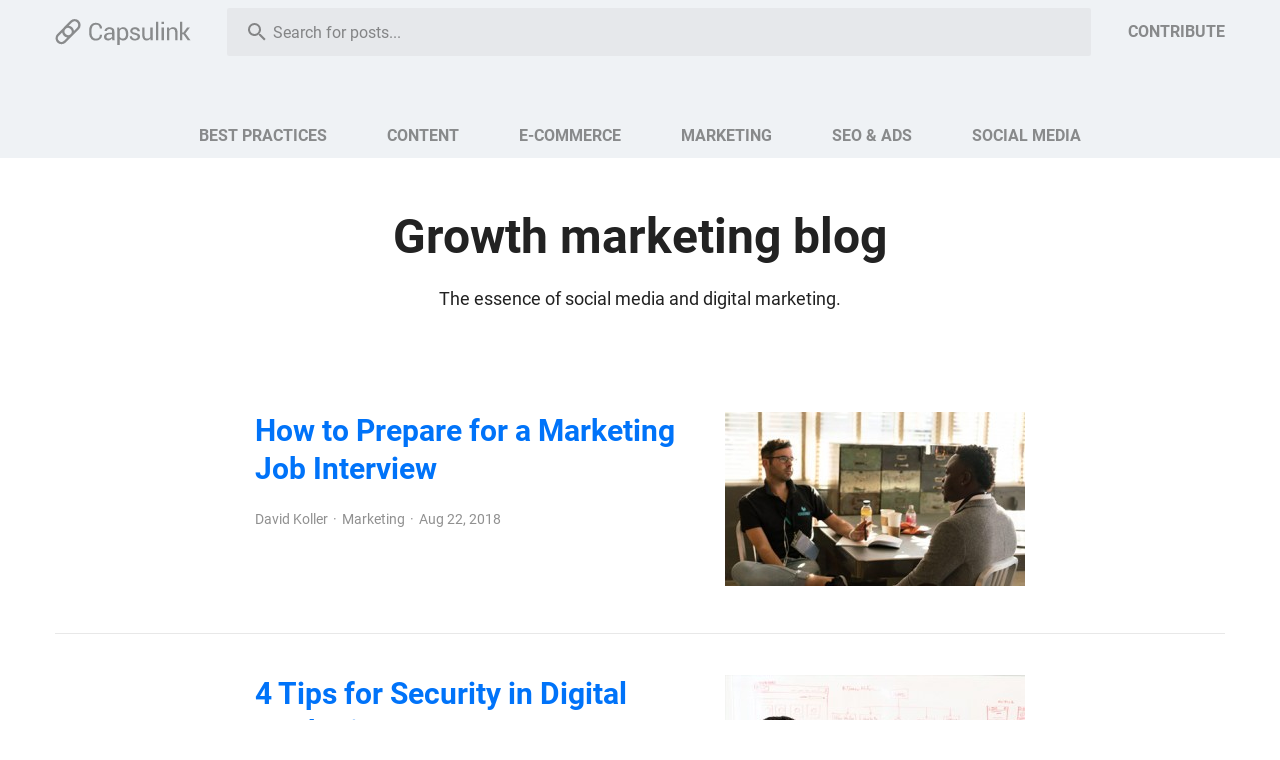

--- FILE ---
content_type: text/html; charset=UTF-8
request_url: https://www.capsulink.com/blog/page/31/
body_size: 4288
content:

<!DOCTYPE html>
<html lang="en-GB">
<head>
  <title>Growth marketing blog › Capsulink - Page 31 of 46 - The essence of social media and digital marketing.</title>
  <meta charset="utf-8" />
  <meta http-equiv="X-UA-Compatible" content="IE=edge,chrome=1">
  <meta name="viewport" content="width=device-width, initial-scale=1, user-scalable=yes" />

  
<!-- This site is optimized with the Yoast SEO plugin v11.8 - https://yoast.com/wordpress/plugins/seo/ -->
<meta name="description" content="The essence of social media and digital marketing."/>
<link rel="canonical" href="https://www.capsulink.com/blog/page/31/" />
<link rel="prev" href="https://www.capsulink.com/blog/page/30/" />
<link rel="next" href="https://www.capsulink.com/blog/page/32/" />
<meta property="og:locale" content="en_US" />
<meta property="og:type" content="website" />
<meta property="og:title" content="Growth marketing blog › Capsulink - Page 31 of 46 - The essence of social media and digital marketing." />
<meta property="og:description" content="The essence of social media and digital marketing." />
<meta property="og:url" content="https://www.capsulink.com/blog/" />
<meta property="og:site_name" content="Growth marketing blog › Capsulink" />
<meta name="twitter:card" content="summary_large_image" />
<meta name="twitter:description" content="The essence of social media and digital marketing." />
<meta name="twitter:title" content="Growth marketing blog › Capsulink - Page 31 of 46 - The essence of social media and digital marketing." />
<script type='application/ld+json' class='yoast-schema-graph yoast-schema-graph--main'>{"@context":"https://schema.org","@graph":[{"@type":"WebSite","@id":"https://www.capsulink.com/blog/#website","url":"https://www.capsulink.com/blog/","name":"Growth marketing blog \u203a Capsulink","potentialAction":{"@type":"SearchAction","target":"https://www.capsulink.com/blog/?s={search_term_string}","query-input":"required name=search_term_string"}},{"@type":"CollectionPage","@id":"https://www.capsulink.com/blog/page/31/#webpage","url":"https://www.capsulink.com/blog/page/31/","inLanguage":"en-US","name":"Growth marketing blog \u203a Capsulink - Page 31 of 46 - The essence of social media and digital marketing.","isPartOf":{"@id":"https://www.capsulink.com/blog/#website"},"description":"The essence of social media and digital marketing."}]}</script>
<!-- / Yoast SEO plugin. -->

<link rel='dns-prefetch' href='//www.capsulink.com' />
<link rel='dns-prefetch' href='//ajax.googleapis.com' />
<link rel='dns-prefetch' href='//s.w.org' />
<link rel='stylesheet' id='wp-block-library-css'  href='https://www.capsulink.com/blog/wp-includes/css/dist/block-library/style.min.css?ver=c79786d68add1ae28fd0670b3d9c0990' type='text/css' media='all' />
<link rel='stylesheet' id='mpp_gutenberg-css'  href='https://www.capsulink.com/blog/wp-content/plugins/metronet-profile-picture/dist/blocks.style.build.css?ver=2.3.2' type='text/css' media='all' />
<script type='text/javascript' src='https://ajax.googleapis.com/ajax/libs/jquery/1.11.2/jquery.min.js'></script>
<link rel='https://api.w.org/' href='https://www.capsulink.com/blog/wp-json/' />

  <meta name="author" content="Mediaplans Ltd."/>
  <meta name="robots" content="index,follow"/>
  <meta name="copyright" content="Mediaplans Ltd."/>

  <!-- <link rel="apple-touch-icon" sizes="72x72" href="https://www.capsulink.com/blog/wp-content/themes/capsulink/html/images/favicon/apple-touch-icon-72x72-precomposed.png"/>
  <link rel="apple-touch-icon" sizes="114x114" href="https://www.capsulink.com/blog/wp-content/themes/capsulink/html/images/favicon/apple-touch-icon-114x114-precomposed.png"/>
  <link rel="apple-touch-icon" sizes="144x144" href="https://www.capsulink.com/blog/wp-content/themes/capsulink/html/images/favicon/apple-touch-icon-144x144-precomposed.png"/> -->
  
  <link rel="shortcut icon" href="https://www.capsulink.com/blog/wp-content/themes/capsulink/assets/img/favicon.ico"/>

  <link rel="stylesheet" href="https://www.capsulink.com/blog/wp-content/themes/capsulink/assets/css/style.css"/>

  <script src="https://www.capsulink.com/blog/wp-content/themes/capsulink/js/ie-detector.js"></script>
  <script src="https://www.capsulink.com/blog/wp-content/themes/capsulink/js/modernizr.js"></script>
  <!--[if lte IE 9]><meta http-equiv="X-UA-Compatible" content="IE=edge"/><![endif]-->
  <script>
    (function(i,s,o,g,r,a,m){i['GoogleAnalyticsObject']=r;i[r]=i[r]||function(){
        (i[r].q=i[r].q||[]).push(arguments)},i[r].l=1*new Date();a=s.createElement(o),
        m=s.getElementsByTagName(o)[0];a.async=1;a.src=g;m.parentNode.insertBefore(a,m)
    })(window,document,'script','//www.google-analytics.com/analytics.js','ga');

    ga('create', 'UA-6423653-19', 'auto');
    ga('send', 'pageview');

    </script>
</head>

<body class="home blog paged paged-31">
<div id="fb-root"></div>
<script>(function(d, s, id) {
	var js, fjs = d.getElementsByTagName(s)[0];
	if (d.getElementById(id)) return;
	js = d.createElement(s); js.id = id;
	js.src = "//connect.facebook.net/en_US/sdk.js#xfbml=1&version=v2.0";
	fjs.parentNode.insertBefore(js, fjs);
}(document, 'script', 'facebook-jssdk'));</script>

<script>!function(d,s,id){var js,fjs=d.getElementsByTagName(s)[0],p=/^http:/.test(d.location)?'http':'https';if(!d.getElementById(id)){js=d.createElement(s);js.id=id;js.src=p+'://platform.twitter.com/widgets.js';fjs.parentNode.insertBefore(js,fjs);}}(document, 'script', 'twitter-wjs');</script>

<header class="header">
  <div class="wrap headerWrap">
    <a href="https://www.capsulink.com" class="header-logo">Capsulink</a>

    <a href="#search" class="js-toggle searchForm-toggle"></a>
    <form action="/blog/" id="search" class="header-searchForm searchForm">
      <input id="searchInput" type="search" name="s" class="field fieldFullWidth searchForm-input" placeholder="Search for posts...">
      <input type="submit" value="Search" class="searchForm-button">
      <a href="#search" class="js-toggle searchForm-button-back"></a>
      <div class="searchForm-button-close"></div>
    </form>

    <a href="#menu" class="js-toggle-menu header-menu-open"></a>

    <div id="menu" class="header-menuWrap">
      <a href="#" class="header-logo header-menu-logo">Capsulink</a>
      <a href="#menu" class="js-toggle-menu header-menu-close"></a>
      <div class="header-menu">
        <nav class="nav">
          <a href="https://www.capsulink.com/blog/want-to-submit-a-guest-post-this-is-what-were-looking-for" class="nav-link">CONTRIBUTE</a>
        </nav>
      </div>
    </div>
  </div>
</header>

<nav class="subnav">
  <div class="wrap">
    <div class="subnavContainer">
      <div class="subnav-prev"></div>
      <div class="subnavWrap">
      <a href="https://www.capsulink.com/blog/category/best-practices" class="subnav-link ">Best practices</a><a href="https://www.capsulink.com/blog/category/content" class="subnav-link ">Content</a><a href="https://www.capsulink.com/blog/category/e-commerce" class="subnav-link ">E-commerce</a><a href="https://www.capsulink.com/blog/category/marketing" class="subnav-link ">Marketing</a><a href="https://www.capsulink.com/blog/category/seo-and-ads" class="subnav-link ">SEO &amp; ADS</a><a href="https://www.capsulink.com/blog/category/social-media" class="subnav-link ">Social Media</a>      </div>
      <div class="subnav-next"></div>
    </div>
  </div>
</nav>

<div class="wrap custom topHeading">
  <h1 class="h1 textCentered">Growth marketing blog</h1>
  <h5 class="h5 textRegular textCentered">The essence of social media and digital marketing.</h5>
</div>

  <article class="relatedList">
          <div class="wrap custom relatedList-item">
                          <a href="https://www.capsulink.com/blog/how-to-prepare-for-a-marketing-job-interview/" class="relatedList-object" title="<?_e('read-more', 'main');?>"><img width="300" height="174" src="https://www.capsulink.com/blog/wp-content/uploads/2018/08/how-to-prepare-for-a-marketing-job-interview-300x174.jpg" class="attachment-medium size-medium wp-post-image" alt="Facebook Ad Copy" title="" srcset="https://www.capsulink.com/blog/wp-content/uploads/2018/08/how-to-prepare-for-a-marketing-job-interview-300x174.jpg 300w, https://www.capsulink.com/blog/wp-content/uploads/2018/08/how-to-prepare-for-a-marketing-job-interview.jpg 463w" sizes="(max-width: 300px) 100vw, 300px" /></a>
                <div class="relatedList-content">
          <h3 class="relatedList-title"><a href="https://www.capsulink.com/blog/how-to-prepare-for-a-marketing-job-interview/" class="relatedList-title-link">How to Prepare for a Marketing Job Interview</a></h3>
          <div class="blogAuthor-group">
                      <span class="blogAuthor-group-item">
              <a href="https://www.capsulink.com/blog/author/david-koller/" class="blogAuthor-text">David Koller</a>
            </span>
                                          <span class="blogAuthor-group-item">
              <a href="https://www.capsulink.com/blog/category/marketing" class="blogAuthor-text">Marketing</a>
            </span>
                      <span class="blogAuthor-group-item">
              <span class="blogAuthor-text">Aug 22, 2018</span>
            </span>
          </div>
        </div>
      </div>
      <hr class="wrap">
          <div class="wrap custom relatedList-item">
                          <a href="https://www.capsulink.com/blog/4-tips-for-security-in-digital-marketing/" class="relatedList-object" title="<?_e('read-more', 'main');?>"><img width="300" height="174" src="https://www.capsulink.com/blog/wp-content/uploads/2018/08/digital-marketing-campaign-security-300x174.jpg" class="attachment-medium size-medium wp-post-image" alt="Digital marketing campaign security" title="" srcset="https://www.capsulink.com/blog/wp-content/uploads/2018/08/digital-marketing-campaign-security-300x174.jpg 300w, https://www.capsulink.com/blog/wp-content/uploads/2018/08/digital-marketing-campaign-security.jpg 463w" sizes="(max-width: 300px) 100vw, 300px" /></a>
                <div class="relatedList-content">
          <h3 class="relatedList-title"><a href="https://www.capsulink.com/blog/4-tips-for-security-in-digital-marketing/" class="relatedList-title-link">4 Tips for Security in Digital Marketing</a></h3>
          <div class="blogAuthor-group">
                      <span class="blogAuthor-group-item">
              <a href="https://www.capsulink.com/blog/author/eric-gordon/" class="blogAuthor-text">Eric Gordon</a>
            </span>
                                          <span class="blogAuthor-group-item">
              <a href="https://www.capsulink.com/blog/category/marketing" class="blogAuthor-text">Marketing</a>
            </span>
                      <span class="blogAuthor-group-item">
              <span class="blogAuthor-text">Aug 16, 2018</span>
            </span>
          </div>
        </div>
      </div>
      <hr class="wrap">
          <div class="wrap custom relatedList-item">
                          <a href="https://www.capsulink.com/blog/7-steps-to-professionally-target-competitor-keywords-on-google-adwords/" class="relatedList-object" title="<?_e('read-more', 'main');?>"><img width="300" height="200" src="https://www.capsulink.com/blog/wp-content/uploads/2018/07/stefan-stefancik-257625-unsplash-1-300x200.jpg" class="attachment-medium size-medium wp-post-image" alt="Target competitor keywords" title="" srcset="https://www.capsulink.com/blog/wp-content/uploads/2018/07/stefan-stefancik-257625-unsplash-1-300x200.jpg 300w, https://www.capsulink.com/blog/wp-content/uploads/2018/07/stefan-stefancik-257625-unsplash-1-1024x683.jpg 1024w, https://www.capsulink.com/blog/wp-content/uploads/2018/07/stefan-stefancik-257625-unsplash-1-944x630.jpg 944w" sizes="(max-width: 300px) 100vw, 300px" /></a>
                <div class="relatedList-content">
          <h3 class="relatedList-title"><a href="https://www.capsulink.com/blog/7-steps-to-professionally-target-competitor-keywords-on-google-adwords/" class="relatedList-title-link">7 Steps to Professionally Target Competitor Keywords on Google Ads</a></h3>
          <div class="blogAuthor-group">
                      <span class="blogAuthor-group-item">
              <a href="https://www.capsulink.com/blog/author/editor/" class="blogAuthor-text">Linda Vecvagare</a>
            </span>
                                          <span class="blogAuthor-group-item">
              <a href="https://www.capsulink.com/blog/category/marketing" class="blogAuthor-text">Marketing</a>
            </span>
                      <span class="blogAuthor-group-item">
              <span class="blogAuthor-text">Aug 15, 2018</span>
            </span>
          </div>
        </div>
      </div>
      <hr class="wrap">
          <div class="wrap custom relatedList-item">
                          <a href="https://www.capsulink.com/blog/smart-ideas-to-improve-your-google-adwords-landing-page-experience/" class="relatedList-object" title="<?_e('read-more', 'main');?>"><img width="300" height="174" src="https://www.capsulink.com/blog/wp-content/uploads/2018/08/improve-your-google-adwords-landing-page-experience-300x174.jpg" class="attachment-medium size-medium wp-post-image" alt="Improve Your Google AdWords Landing Page Experience" title="" srcset="https://www.capsulink.com/blog/wp-content/uploads/2018/08/improve-your-google-adwords-landing-page-experience-300x174.jpg 300w, https://www.capsulink.com/blog/wp-content/uploads/2018/08/improve-your-google-adwords-landing-page-experience.jpg 463w" sizes="(max-width: 300px) 100vw, 300px" /></a>
                <div class="relatedList-content">
          <h3 class="relatedList-title"><a href="https://www.capsulink.com/blog/smart-ideas-to-improve-your-google-adwords-landing-page-experience/" class="relatedList-title-link">Smart Ideas to Improve Your Google AdWords Landing Page Experience</a></h3>
          <div class="blogAuthor-group">
                      <span class="blogAuthor-group-item">
              <a href="https://www.capsulink.com/blog/author/bickov/" class="blogAuthor-text">Alexander Bickov</a>
            </span>
                                          <span class="blogAuthor-group-item">
              <a href="https://www.capsulink.com/blog/category/content" class="blogAuthor-text">Content</a>
            </span>
                      <span class="blogAuthor-group-item">
              <span class="blogAuthor-text">Aug 06, 2018</span>
            </span>
          </div>
        </div>
      </div>
      <hr class="wrap">
          <div class="wrap custom relatedList-item">
                          <a href="https://www.capsulink.com/blog/christina-voll-how-to-succeed-as-a-freelance-content-marketer/" class="relatedList-object" title="<?_e('read-more', 'main');?>"><img width="300" height="174" src="https://www.capsulink.com/blog/wp-content/uploads/2018/07/christina-voll-content-marketer-300x174.jpg" class="attachment-medium size-medium wp-post-image" alt="Christina Voll" title="" srcset="https://www.capsulink.com/blog/wp-content/uploads/2018/07/christina-voll-content-marketer-300x174.jpg 300w, https://www.capsulink.com/blog/wp-content/uploads/2018/07/christina-voll-content-marketer.jpg 463w" sizes="(max-width: 300px) 100vw, 300px" /></a>
                <div class="relatedList-content">
          <h3 class="relatedList-title"><a href="https://www.capsulink.com/blog/christina-voll-how-to-succeed-as-a-freelance-content-marketer/" class="relatedList-title-link">Christina Voll: How To Succeed as a Freelance Content Marketer</a></h3>
          <div class="blogAuthor-group">
                      <span class="blogAuthor-group-item">
              <a href="https://www.capsulink.com/blog/author/bickov/" class="blogAuthor-text">Alexander Bickov</a>
            </span>
                                          <span class="blogAuthor-group-item">
              <a href="https://www.capsulink.com/blog/category/marketing" class="blogAuthor-text">Marketing</a>
            </span>
                      <span class="blogAuthor-group-item">
              <span class="blogAuthor-text">Jul 30, 2018</span>
            </span>
          </div>
        </div>
      </div>
      <hr class="wrap">
      </article>

  <div class="wrap custom pagination">
    <a href="https://www.capsulink.com/blog/page/30/" class="pagination-prev">Previous</a><a class="pagination-item start" href="https://www.capsulink.com/blog/">1</a><a class="pagination-item" href="https://www.capsulink.com/blog/page/29/">29</a><a class="pagination-item" href="https://www.capsulink.com/blog/page/30/">30</a><span class="pagination-item active">31</span><a class="pagination-item" href="https://www.capsulink.com/blog/page/32/">32</a><a class="pagination-item" href="https://www.capsulink.com/blog/page/33/">33</a><a class="pagination-item end" href="https://www.capsulink.com/blog/page/46/">46</a><a href="https://www.capsulink.com/blog/page/32/" class="pagination-next">Next</a>  </div>



<section class="prefooter">
  <div class="wrap custom info">
    <div class="info-object"><img src="https://www.capsulink.com/blog/wp-content/themes/capsulink/assets/img/customer-profile-for-enterprise.svg" alt="" class="info-object-img"></div>
    <div class="info-content">
      <h3 class="info-content-title">Brought to you by Capsulink, a simple custom link management platform</h3>
      <div class="info-content-text">All-in-one <a href="https://www.capsulink.com">Custom URL shortener</a> that allows you to gain deeper control over your links. Includes <a href="https://www.capsulink.com/features/smart-urls">Smart links</a>, <a href="https://www.capsulink.com/features/branded-links">Branded links</a>, <a href="https://www.capsulink.com/features/url-shortening-api">API URL shortener</a> and more.</div>
      <div class="info-content-footer"><a href="https://capsulink.com" class="info-content-footer-link">GET STARTED</a></div>
    </div>
  </div>
</section>

<footer class="footer">
  <div class="wrap footerWrap">
    <nav class="footer-nav">
      <a href="https://capsulink.com" class="footer-nav-link">Home</a>
      <a href="https://capsulink.com/features/" class="footer-nav-link">Features</a>
      <a href="https://www.capsulink.com/pricing" class="footer-nav-link">Pricing</a>
      <a href="https://support.capsulink.com" class="footer-nav-link">Support</a>
      <a href="https://www.capsulink.com/docs/api" class="footer-nav-link">API</a>
      <a href="http://blog.capsulink.com/" class="footer-nav-link">Blog</a>
      <a href="https://www.capsulink.com/terms-and-conditions" class="footer-nav-link">Terms</a>
      <a href="https://www.capsulink.com/privacy-policy" class="footer-nav-link">Privacy</a>
    </nav>

    <div class="footer-social">
      <a href="https://twitter.com/capsulink" class="footer-social-twitter hintTop" data-hint="Twitter"></a>
      <a href="https://facebook.com/capsulink" class="footer-social-facebook hintTop" data-hint="Facebook"></a>
    </div>
  </div>
</footer>

<script src="https://www.capsulink.com/blog/wp-content/themes/capsulink/assets/js/jquery-3.4.1.min.js"></script>
<script src="https://www.capsulink.com/blog/wp-content/themes/capsulink/assets/js/script.js"></script>
    <script type="text/javascript">
        var verifyCallback = function(response) {
            alert(response);
        };
        var onloadCallback = function() {
            if ( jQuery('#woo_recaptcha_1').length ) {
                grecaptcha.render('woo_recaptcha_1', {
                  'sitekey' : '6LesYbQUAAAAAGomKsIXbwAsQEgbKje1Vt9bRO18',
                });
            }
            if ( jQuery('#woo_recaptcha_2').length ) {
                grecaptcha.render('woo_recaptcha_2', {
                  'sitekey' : '6LesYbQUAAAAAGomKsIXbwAsQEgbKje1Vt9bRO18',
                });
            }
        };
    </script>
    <script src='https://www.google.com/recaptcha/api.js?onload=onloadCallback&render=explicit' async defer></script>
<script type='text/javascript' src='https://www.capsulink.com/blog/wp-content/plugins/metronet-profile-picture/js/mpp-frontend.js?ver=2.3.2'></script>
<script type='text/javascript' src='https://www.capsulink.com/blog/wp-content/plugins/page-links-to/js/new-tab.min.js?ver=3.1.2'></script>
<script type='text/javascript' src='https://www.capsulink.com/blog/wp-includes/js/wp-embed.min.js?ver=c79786d68add1ae28fd0670b3d9c0990'></script>
<script defer src="https://static.cloudflareinsights.com/beacon.min.js/vcd15cbe7772f49c399c6a5babf22c1241717689176015" integrity="sha512-ZpsOmlRQV6y907TI0dKBHq9Md29nnaEIPlkf84rnaERnq6zvWvPUqr2ft8M1aS28oN72PdrCzSjY4U6VaAw1EQ==" data-cf-beacon='{"version":"2024.11.0","token":"14e09c1fa96a4c699db464a38671df4a","r":1,"server_timing":{"name":{"cfCacheStatus":true,"cfEdge":true,"cfExtPri":true,"cfL4":true,"cfOrigin":true,"cfSpeedBrain":true},"location_startswith":null}}' crossorigin="anonymous"></script>
</body>
</html>

--- FILE ---
content_type: text/css
request_url: https://www.capsulink.com/blog/wp-content/themes/capsulink/assets/css/style.css
body_size: 5732
content:
@font-face {
  font-family: Roboto;
  src: local('Roboto'),
     url('../fonts/roboto-regular.woff2') format('woff2'),
     url('../fonts/roboto-regular.woff') format('woff');
  font-weight: normal;
  font-style: normal;
  }
@font-face {
  font-family: Roboto;
  src: local('Roboto Medium'),
     url('../fonts/roboto-medium.woff2') format('woff2'),
     url('../fonts/roboto-medium.woff') format('woff');
  font-weight: 500;
  font-style: normal;
  }
@font-face {
  font-family: Roboto;
  src: local('Roboto Bold'),
     url('../fonts/roboto-bold.woff2') format('woff2'),
     url('../fonts/roboto-bold.woff') format('woff');
  font-weight: bold;
  font-style: normal;
  }


html,body,div,span,object,iframe,h1,h2,h3,h4,h5,h6,p,blockquote,pre,abbr,address,cite,code,del,dfn,em,img,ins,kbd,q,samp,small,strong,sub,sup,var,b,i,dl,dt,dd,ol,ul,li,fieldset,form,label,legend,table,caption,tbody,tfoot,thead,tr,th,td,article,aside,figure,footer,header,menu,nav,section,menu,time,mark,audio,video{margin:0;padding:0;border:0;outline:0;font-size:100%;vertical-align:baseline;background:transparent;}
h1,h2,h3,h4,h5,h6{line-height:1.4;font-weight:normal;}
article,aside,figure,footer,header,nav,section{display:block;}
blockquote,q{quotes:none;}
blockquote:before,blockquote:after,q:before,q:after{content:none;display:none;}
var{font-style:normal;}
em{font-style:italic;}
strong{font-weight:bold;}
hr{display:block;width:100%;height:1px;border:0;border-top:1px solid #e8e8e8;margin:0;padding:0;}
input,select{vertical-align:middle;}
select,input,textarea{font:99% sans-serif;}
a:hover,a:active,:focus{outline:none;}
ol,ul{list-style-position:inside;}
ul{list-style-type:disc;}
ol{list-style-type:decimal;}
sub,sup{font-size:75%;line-height:0;position:relative;}
sup{top:-0.5em;}
sub{bottom:-0.25em;}
code{font-family:monospace;}

html {
  height: 100%;
  }
body {
  position: relative;
  display: flex;
  flex-direction: column;
  height: 100%;
  min-height: 100%;
  font: normal 16px/1.5 Roboto, sans-serif;
  background: #fff;
  color: #222;
  -webkit-font-smoothing: antialiased;
  -moz-osx-font-smoothing: grayscale;
  -webkit-text-size-adjust: none;
  }
body.noScroll {
  overflow: hidden;
  position: fixed;
  top: 0;
  right: 0;
  bottom: 0;
  left: 0;
  }

.wrap {
	flex: 0 0 auto;
  margin: 0 auto;
  padding: 0 20px;
  max-width: 1170px;
  }
.wrap.custom {
  width: 810px;
	max-width: 100%;
	box-sizing: border-box;
	}
hr.wrap {
	padding: 0;
	}

a {
	text-decoration: none;
	color: #0073f9;
	}
a:hover {color: #58a5fc;}

h1, h2, h3, h4, h5, h6,
.h1, .h2, .h3, .h4, .h5, .h6 {
  font-family: Roboto, sans-serif;
  font-weight: bold; 
  }
h1, .h1 {
  line-height: 58px;
  font-size: 48px;
  }

h2, .h2 {
  line-height: 46px;
  font-size: 38px;
  }

h3, .h3 {
  line-height: 38px;
  font-size: 30px;
  }

h4, .h4 {
  line-height: 30px;
  font-size: 22px;
  }

h5, .h5 {
  line-height: 26px;
  font-size: 18px;
  }

h6, .h6 {
  line-height: 24px;
  font-size: 16px;
  }

/* Tables */
table {
	table-layout: fixed;
	border-collapse: collapse;
	border-spacing: 0;
	empty-cells: show;
  width: 100%;
  }
  th, td {
		vertical-align: top;
    padding: 10px;
		font-weight: normal;
		text-align: center;
    border: none;
    border-bottom: 1px solid #e8e8e8;
    }

/* Forms */
input,
select,
textarea,
button {
  font: normal 16px/20px Roboto, sans-serif;
  box-sizing: border-box;
  }

input,
select,
textarea {
  margin: 0;
  padding: 0;
  border: none;
  background-color: #dddfe2;
  }

button,
input[type='submit'] {
  overflow: visible; /*IE*/
  cursor: pointer;
  -webkit-appearance: none;
  }

input[type="search"]::-webkit-search-cancel-button,
input[type="search"]::-webkit-search-decoration {
  -webkit-appearance: none;
	}

.field {
  padding: 13px 13px 11px;
  background: rgba(221, 223, 226, .5);
  border: 2px solid transparent;
  border-left: none;
  border-right: none;
  border-radius: 2px;
  color: #000;
  -webkit-appearance: none;
  }
.field:focus {
  border-bottom-color: #58a5fc;
  }
::-webkit-input-placeholder {
  color: rgba(34, 34, 34, .5);
  }
::-moz-placeholder {
  color: rgba(34, 34, 34, .5);
  }
:-ms-input-placeholder {
  color: rgba(34, 34, 34, .5);
  }
:-moz-placeholder {
  color: rgba(34, 34, 34, .5);
  }
.field-grow {
  flex-grow: 1;
  }

.textRegular {
	font-weight: normal;
	}
.textCentered {
  text-align: center;
  }

.buttonStandard {
  display: flex;
  align-items: center;
  justify-content: center;
  padding: 0 17px;
  height: 38px;
  font-weight: bold;
  text-align: center;
  text-decoration: none;
  text-transform: uppercase;
  background-color: transparent;
  border: 2px solid transparent;
  border-radius: 2px;
  box-sizing: border-box;
  transition: background-color .4s, border-color .4s, color .4s;
  }
.buttonStandard {
  background-color: #0073f9;
  border-color: #0073f9;
  color: #fff;
  }

.buttonStandard:hover {
  background-color: #58a5fc;
  border-color: #58a5fc;
  color: #fff;
  }

.buttonLarge {
  height: 48px;
  }

.fieldFullWidth {
  width: 100%;
  }

.form-fieldset-wrap {
	display: flex;
	}

.mc4wp-alert,
.form-notification {
	margin-top: 8px;
	width: 100%;
	line-height: 22px;
	font-size: 14px;
	}
.mc4wp-alert.mc4wp-error,
.form-notification.form-notification-error {
	color: #ed6d46;
	}
.mc4wp-alert.mc4wp-success {
	color: #3bb371;
	}

/* Header
--------------------------------------------------------------------------------------- */
.header {
  height: 64px;
  background: #eff2f5;
  }

.headerWrap {
  display: flex;
  align-items: center;
  height: 64px;
  }

.header-logo {
  display: block;
  margin-right: auto;
  width: 136px;
  height: 26px;
  line-height: 0;
  font-size: 0;
  background: url(../img/capsulink-logo.svg) no-repeat 0 0;
  color: transparent;
  }

.header-logo:hover {
  background-position: 0 -30px;
  }

.header-menu-open,
.header-menu-close,
.header-menu-logo,
.searchForm-button-close,
.searchForm-toggle {
  display: none;
  }

.header-menu {
  display: flex;
  align-items: center;
  }

.header-searchForm {
	flex: 1 1 auto;
	margin: 0 20px 0 36px;
	}

.searchForm {
	position: relative;
	}
	.searchForm-input {
		padding: 13px 20px 13px 46px;
		border-bottom: none;
		}
	.searchForm-input:focus {
		background: #fff;
		border-bottom-color: #fff;
		}
	.searchForm-button {
		position: absolute;
    top: 12px;
    left: 18px;
    padding: 0;
    width: 24px;
    min-width: 0;
    height: 24px;
    font-size: 0;
    background: url(../img/icon-magnifier.svg) 50% 0 no-repeat;
		}
	.searchForm-button:hover {
		background-position: 50% 100%;
		}

.nav-link {
	margin: 0 17px;
	font-weight: bold;
	text-decoration: none;
	color: rgba(34, 34, 34, .5);
	transition: color .4s;
	}
.nav-link:last-child {
	margin-right: 0;
	}
.nav-link:hover {
	color: #58a5fc;
	}

.subnav {
	position: relative;
  padding: 50px 0 0;
  background: #eff2f5;
}
.subnav > .wrap {
	padding-left: 30px;
	padding-right: 30px;
	}
	.subnavContainer {
		position: relative;
		}
  .subnavWrap {
		text-align: center;
		margin: 0 auto;
		height: 44px;
		white-space: nowrap;
		overflow-x: auto;
		-webkit-overflow-scrolling: touch;
		-ms-overflow-style: -ms-autohiding-scrollbar;
    }
	.subnavWrap::-webkit-scrollbar {
  	display: none;
		}
		.subnav-prev,
		.subnav-next {
			z-index: 1;
			position: absolute;
			top: 9px;
			display: none;
			padding: 0;
			width: 24px;
			height: 24px;
			font-size: 0;
			line-height: 0;
			background: none;
			background-position: 0 0;
			background-repeat: no-repeat;
			border: none;
			cursor: pointer;
			}
		.subnav-prev {
			left: -22px;
			background-image: url(../img/ic-navigate-before-24px.svg);
			}
		.subnav-next {
			right: -22px;
			background-image: url(../img/ic-navigate-next-24px.svg);
			}
		.subnav-prev:hover,
		.subnav-next:hover {
			background-position: 0 50%;
			}
		.subnav-prev.disabled,
		.subnav-next.disabled {
			background-position: 0 100%;
			cursor: default;
			}
  .subnav-link {
		display: inline-block;
		vertical-align: middle;
		padding: 8px 30px;
    font-weight: bold;
    text-decoration: none;
		text-transform: uppercase;
		white-space: nowrap;
		border: 2px solid transparent;
		border-right: none;
		border-left: none;
    color: rgba(34, 34, 34, .5);
    }
  .subnav-link:hover,
  .subnav-link.active {
		color: #58a5fc;
		}
  .subnav-link.active {
		border-bottom-color: #58a5fc;
		}

/* Middle
--------------------------------------------------------------------------------------- */
.topHeading {
  margin-top: 50px;
	margin-bottom: 40px;
	}
.topHeading.custom {
	width: 810px;
	max-width: 100%;
	box-sizing: border-box;
	}
	.topHeading > h5 {
		margin-top: 20px;
		}
	
.blogShare {
	position: webkit-sticky;
	position: sticky;
	margin-top: 23px;
	float: left;
	top: 20px;
	margin-left: -200px;
	width: 180px;
	}
	.blogShare-item {
		display: flex;
		align-items: center;
		justify-content: center;
		margin-bottom: 20px;
		width: 40px;
		height: 40px;
		border-radius: 50%;
		background: #eff2f5;
		}
	.blogShare-twitter,
	.blogShare-facebook {
		display: block;
		width: 20px;
		height: 20px;
		background-repeat: no-repeat;
		background-position: 50% 0;
		}
	.blogShare-twitter {
		background-image: url(../img/social/social-twitter.svg);
		}
	.blogShare-facebook {
		background-image: url(../img/social/social-facebook.svg);
		}
	.blogShare-twitter:hover,
	.blogShare-facebook:hover {
		background-position: 50% 100%;
		}

.textBlock {
	position: absolute;
	padding: 10px;
	width: 150px;
	line-height: 22px;
	font-size: 14px;
	background: #feffc4;
	color: rgba(34, 34, 34, .5);
	}
.textBlock.toRight {
	margin: 10px 0 10px 10px;
	left: 100%;
	}

.link-twitter {
	color: rgba(34, 34, 34, .5);
	}
.link-twitter:hover {
	color: #00aced;
	}

.tags {
	display: flex;
	flex-wrap: wrap;
	font-size: 14px;
	color: rgba(34, 34, 34, .5);
	}
	.tags-title {
		margin-right: 10px;
		}
	.tags-list {
		display: flex;
		flex-wrap: wrap;
		}
		.tags-list-item {
			display: flex;
			}
			.tags-list-item::after {
				content: '\00B7';
				margin: 0 5px;
				}
			.tags-list-item:last-child::after {
				display: none;
				}
			.tags-list-link {
				color: rgba(34, 34, 34, .5);
				}

.blogContent {
	position: relative;
	margin-bottom: 70px;
	line-height: 26px;
	font-size: 18px;
  }
	.blogContent .wp-post-image {
		display: block;
		margin: 0 auto;
		max-width: 100%;
		width: 100%;
		height: auto;
		}
	.blogContent-img {
		display: block;
		max-width: 100%;
		}
	.blogContent p img {
		max-width: 100%;
		height: auto;
		}
	.blogContent p iframe {
		max-width: 100%;
		}
	.blogContent .wp-caption {
		max-width: 100%;
		}
	.blogContent .wp-caption img {
		max-width: 100%;
		height: auto;
		vertical-align: text-bottom;
		}
	.blogContent .wp-caption-text {
		margin-top: 0;
		text-align: center;
		font-size: 14px;
    color: rgba(34, 34, 34, .5);
		}
	.blogContent-img.centered {
		margin: 0 auto;
		}
	.blogContent-author {
		display: flex;
		margin: 20px 0 40px;
		}

	.blogContent .tags {
		margin-top: 20px;
		}
	.blogContent ol,
	.blogContent ul {
    margin-left: 48px;
		list-style-position: outside;
		}
	.blogContent li {
		margin: 10px 0;
		padding-left: 8px;
		}
	.blogContent li li {
		padding-left: 10px;
		}
	.blogContent p {
		margin: 10px 0;
		line-height: 26px;
		}
	.blogContent table {
		margin: 30px 0;
		}
	.blogContent blockquote {
		margin: 40px 0;
		font-size: 16px;
		font-weight: bold;
		}
		.blogContent blockquote a {
			display: block;
			}
		.blogContent a .icon-twitter {
			margin-right: 5px;
			vertical-align: -4px;
			}
		.blogContent a:hover .icon-twitter {
			background-position: 50% 100%;
			}
	.blogContent h2,
	.blogContent h3,
	.blogContent h4,
	.blogContent h5,
	.blogContent h6 {
		margin-top: 40px;
		}
	.blogContent h2,
	.blogContent h3,
	.blogContent h4 {
		margin-bottom: 20px;
		}
	.blogContent h5,
	.blogContent h6 {
		margin-bottom: 10px;
		}
	.blogContent li > a:visited,
	.blogContent p > a:visited {
		color: #8900af;
		}
	.blogContent li > a:hover,
	.blogContent p > a:hover {
		color: #58a5fc;
		}

	.blogContent img.alignright,
	.blogContent a img.alignright {
		float: right;
		margin: 0 0 30px 30px;
		}
	.blogContent img.alignleft,
	.blogContent a img.alignleft {
		float: left;
		margin: 0 30px 30px 0;
		}
	.blogContent img.aligncenter,
	.blogContent a img.aligncenter {
		display: block;
		margin: 30px auto;
		}

	.blockquoteLink {
		margin: 10px 0;
		}

.icon-twitter {
	display: inline-block;
	vertical-align: middle;
	width: 20px;
	height: 20px;
	background: url(../img/social/social-twitter.svg) 50% 0 no-repeat;
	}

.blogAuthor {
	display: flex;
	align-items: center;
	}
	.blogAuthor-container {
		display: flex;
		align-items: center;
		width: 40px;
		height: 40px;
		background: #eff2f5;
		border-radius: 50%;
		}
	.blogAuthor-container > .avatar {
		border-radius: 50%;
		}
	.blogAuthor-content {
		margin-left: 10px;
		}
		.blogAuthor-name {
			line-height: 24px;
			font-size: 16px;
			color: #222;
			}
		.blogAuthor-group {
			display: flex;
			flex-wrap: wrap;
			line-height: 22px;
			font-size: 14px;
			}
			.blogAuthor-group-item {
				display: flex;
				}
			.blogAuthor-group-item::after {
				content: '\00B7';
				margin: 0 5px;
				color: rgba(34, 34, 34, .5);
				}
			.blogAuthor-group-item:last-child::after {
				display: none;
				}
		.blogAuthor-text {
			color: rgba(34, 34, 34, .5);
			}

.infoList {
	margin-bottom: 9px;
	}
	.infoList .info-object {
		border-radius: 50%;
		background: #eff2f5;
		}
	.infoList .avatar {
		display: block;
		width: 100%;
		height: 100%;
		border-radius: 50%;
		}
	.infoList > .info:first-child {
		padding-top: 0;
		}

.info {
	display: flex;
	align-items: flex-start;
	padding-top: 40px;
	padding-bottom: 40px;
	}
	.info-object {
		flex: 0 0 170px;
		min-height: 170px;
		margin-right: 30px;
		}
		.info-object-img {
			width: 100%;
			}
		.info-object-img.rounded {
			border-radius: 50%;
			}

		.info-content-title {
			margin-bottom: 10px;
			}
		.info-content-text {
			margin-bottom: 20px;
			color: #222;
			}
		.info-content-footer {
			margin-top: 10px;
			}
			.info-content-footer-link {
				font-weight: bold;
				}
	.info-content-form-field {
		margin-right: 10px;
		}
	.info-content-form-button {
		width: 235px;
		}

.relatedGroup {
	margin-top: 56px;
	margin-bottom: 20px;
	}
	.relatedItem {
		display: block;
		margin-bottom: 40px;
		}
		.relatedItem-img {
			display: block;
			width: 100%;
			}
		.relatedItem-title {
			margin-top: 20px;
			}

.relatedList {
	margin-top: 20px;
	margin-bottom: 10px;
	}
	.relatedList-title {
		margin-bottom: 20px;
		}
	.relatedList-item {
		display: flex;
		flex-direction: row-reverse;
		justify-content: flex-end;
		margin-top: 40px;
		margin-bottom: 40px;
		}
	.relatedList-object {
		flex: 1 0 auto;
		}
	.relatedList-content {
		margin-right: 30px;
		flex-basis: 100%;
		}
	.relatedList-img {
		width: 370px;
		max-width: 100%;
		}
	.relatedList img {
		max-width: 100%;
		height: auto;
		}

.pagination {
	display: flex;
	justify-content: center;
	margin-top: 34px;
	margin-bottom: 60px;
	width: 100%;
	}
	.pagination-item,
	.pagination-prev,
	.pagination-next {
		line-height: 52px;
		border: 2px solid transparent;
		border-right: none;
		border-left: none;
		color: rgba(34, 34, 34, .5);
		}
	.pagination-item {
		margin: 0 7px;
    padding: 0 8px;
		}
	.pagination-item:hover,
	.pagination-item.active {
		color: #58a5fc;
		}
	.pagination-item.active {
		border-bottom-color: #58a5fc;
		}
	.pagination-item.start {
		margin-right: 50px;
		}
	.pagination-item.end {
		margin-left: 50px;
		}
	.pagination-prev,
	.pagination-next {
		width: 100px;
		}
	.pagination-prev.disabled,
	.pagination-next.disabled {
		color: rgba(34, 34, 34, .3);
		}
	.pagination-prev {
		margin-right: auto;
		}
	.pagination-next {
		margin-left: auto;
		text-align: right;
		}
	.pagination-prev.disabled {
		cursor: default;
		}
		.pagination-prev::before,
		.pagination-next::after {
			content: '';
			display: inline-block;
			vertical-align: -7px;
			width: 24px;
			height: 24px;
			background-position: 0 0;
			background-repeat: no-repeat;
			}
		.pagination-prev::before {
			margin-right: 5px;
			background-image: url(../img/ic-navigate-before-24px.svg);
			}
		.pagination-next::after {
			margin-left: 5px;
			background-image: url(../img/ic-navigate-next-24px.svg);
			}
		.pagination-prev:hover::before,
		.pagination-next:hover::after {
			background-position: 0 50%;
			}
		.pagination-prev.disabled::before,
		.pagination-next.disabled::after {
			background-position: 0 100%;
			}

.authorContent {
	margin-top: 50px;
	line-height: 26px;
	font-size: 18px;
	}
	.authorContent-container,
	.authorContent-container > .avatar {
		width: 170px;
		height: 170px;
		}
	.authorContent-container {
		background: #eff2f5;
		}
	.authorContent-container > .avatar {
		display: block;
		}
	.authorContent-container.rounded,
	.authorContent-container > .avatar {
		border-radius: 50%;
		}
	.authorContent-title {
		margin: 20px 0;
		}
	.authorContent p {
		margin: 10px 0;
		}

.linksList {
	display: flex;
	flex-direction: column;
	align-items: flex-start;
	margin: 30px 0 0;
	}
	.linksList-item {
		margin: 10px 0;
		}

.grid {
  display: flex;
  flex-wrap: wrap;
  justify-content: space-between;
  }
.grid.with-gutters {
	justify-content: flex-start;
	margin-left: -.8%;
	margin-right: -.8%;
	}
  .grid-col-of-3 {
    width: 31.7%;
    }
  .grid-col-of-3.with-gutters {
		margin-right: .8%;
		margin-left: .8%;
		}

/* Footer
--------------------------------------------------------------------------------------- */
.prefooter {
	padding: 20px 0 52px;
	background: #eff2f5;
	}

.footer {
	background: #eff2f5;
	}
.footerWrap {
  display: flex;
  align-items: center;
  min-height: 102px;
  flex-wrap: wrap;
  }
  .footer-nav {
    display: flex;
    align-items: center;
    margin-right: auto;
    }
    .footer-nav-link {
      margin-right: 30px;
      line-height: 22px;
      font-size: 14px;
      text-decoration: none;
      color: rgba(34, 34, 34, .5);
      }
    .footer-nav-link:hover {
      color: #58a5fc;
      }
  .footer-social {
    display: flex;
    }
    .footer-social-twitter,
    .footer-social-facebook {
      width: 20px;
      height: 20px;
      background-repeat: no-repeat;
      background-position: 50% 0;
      }
    .footer-social-twitter {
      background-image: url(../img/social/social-twitter.svg);
      }
    .footer-social-twitter:hover {
      background-position: 50% 100%;
      }
    .footer-social-facebook {
      margin-left: 30px;
      background-image: url(../img/social/social-facebook.svg);
      }
    .footer-social-facebook:hover {
      background-position: 50% 100%;
      }

[data-hint] {
  position: relative;
  }
  [data-hint]::before {
    z-index: 1;
    content: attr(data-hint);
    position: absolute;
    display: none;
    line-height: 22px;
    padding: 2px 8px;
    max-width: 180px;
    font-size: 14px;
    border-radius: 2px;
    background: #222;
    box-shadow: 0 0 2px 0 rgba(0, 0, 0, .12), 0 2px 2px 0 rgba(0, 0, 0, .24);
    pointer-events: none;
    color: #fff;
    }
  [data-hint]:hover::before {
    display: block;
    }
  [data-hint].hintBottom::before {
    top: 100%;
    left: 50%;
    margin-top: 5px;
    transform: translateX(-50%);
    }
  [data-hint].hintTop::before {
    bottom: 100%;
    left: 50%;
    margin-bottom: 5px;
    transform: translateX(-50%);
    }

.mobile {
	display: none;
	}

@media (max-width: 1220px) {
	.textBlock.toRight {
		position: static;
    float: right;
		}
	.blogShare.toLeft {
		float: right;
		margin-top: 10px;
		margin-right: -10px;
    width: auto;
		}
}

@media (max-width: 1090px) {
	.subnav-prev,
	.subnav-next {
		display: block;
	}
}

@media (max-width: 950px) {
  .grid {
    justify-content: center;
    }
    .grid-col-of-3 {
      margin: 0 15px;
      width: 100%;
      }
}

@media (max-width: 800px) {
	.pagination {
		position: relative;
		width: auto;
		}
		.pagination-prev,
		.pagination-next {
			position: absolute;
			top: 0;
			}
		.pagination-prev {
			left: 20px;
			}
		.pagination-next {
			right: 20px;
			}
		.pagination-item.start {
			margin-right: auto;
			margin-left: 0;
			}
		.pagination-item.end {
			margin-right: 0;
			margin-left: auto;
			}
		.pagination-item {
			padding-top: 56px;
			}
}

@media (max-width: 768px) {
	.subnav-link {
		padding-left: 15px;
		padding-right: 15px;
		}

	.subnav {
		padding-top: 20px;
		}

  .header-menu-open {
    display: inline-block;
    vertical-align: 5px;
    height: 24px;
    width: 24px;
    background: url(../img/icon-menu.svg) 50% 0 no-repeat;
    cursor: pointer;
    }
  .header-menu-open:hover {
    background-position: 50% 100%;
    }

  .header-menuWrap {
    z-index: 2;
    position: fixed;
    top: 0;
    left: 100%;
    bottom: 0;
    visibility: hidden;
    width: 80%;
    min-width: 280px;
    background: #fff;
    box-shadow: 0 0 16px rgba(0, 0, 0, .28);
    transform: translateX(0);
    transition: transform .25s cubic-bezier(0.4, 0.0, 0.2, 1), visibility 0s linear .25s;
    will-change: visibility;
    }
  .header-menuWrap.expanded {
    visibility: visible;
    transform: translateX(-100%);
    transition: transform .25s cubic-bezier(0.4, 0.0, 0.2, 1), visibility 0s linear 0s;
    }
    .header-menu-logo {
      display: block;
      position: absolute;
      top: 19px;
      left: 20px;
      }
    .header-menu-close {
      z-index: 1;
      position: absolute;
      display: block;
      top: 23px;
      right: 20px;
      width: 20px;
      height: 20px;
      background: url(../img/icon-close.svg) 50% 3px no-repeat;
      }
    .header-menu-close:hover {
      background-position: 50% -15px;
      }
    .header-menu {
      position: absolute;
      top: 60px;
      left: 0;
      right: 0;
      bottom: 0;
      display: block;
      overflow: auto;
      }
    .nav-link {
      display: block;
      margin: 20px;
      }

		.searchForm-toggle {
			display: block;
			margin: 0 18px 0 auto;
			width: 24px;
			height: 24px;
			background: url(../img/icon-magnifier.svg) 50% 0 no-repeat;
			cursor: pointer;
			}
		.searchForm-toggle:hover {
			background-position: 50% 100%;
			}
		.searchForm {
			display: none;
			}
			.searchForm-button-close {
				position: absolute;
				top: 14px;
				right: 15px;
				display: none;
				width: 20px;
				height: 20px;
				background: #fff url(../img/icon-close.svg) 50% 3px no-repeat;
				cursor: pointer;
				}
			.searchForm-button-close.active {
				display: block;
				}
		.searchForm.expanded {
			position: absolute;
			top: 8px;
			right: 8px;
			left: 8px;
			display: block;
			margin: 0;
			}
			.searchForm.expanded .searchForm-input {
				background: #fff;
				}
			.searchForm.expanded .searchForm-button {
				display: none;
				}

		.searchForm-button-back {
			position: absolute;
			top: 12px;
			left: 12px;
			display: block;
			margin: 0 18px 0 auto;
			width: 24px;
			height: 24px;
			background: url(../img/icon-arrow-back.svg) 50% 0 no-repeat;
			cursor: pointer;
			}
		.searchForm-button-back:hover {
			background-position: 50% 100%;
			}

	.relatedList-item {
		flex-direction: column;
		margin-top: 20px;
		margin-bottom: 20px;
		}
		.relatedList-img {
			margin-bottom: 20px;
			}
		.relatedList-item img {
			width: 100%;
			}
}

@media (max-width: 680px) {
  .grid-col-of-3 {
    margin: 0;
    }

  .footerWrap {
    padding-top: 40px;
    padding-bottom: 10px;
    align-items: flex-start;
    }
  .footer-nav {
    flex-direction: column;
    align-items: flex-start;
    }
    .footer-nav-link {
      margin-bottom: 20px;
      line-height: 20px;
      }

  .footer-social {
    flex-direction: column;
    }
    .footer-social-facebook {
      margin: 20px 0 0;
      }
}

@media (max-width: 560px) {
	.info {
		flex-direction: column;
		padding-top: 20px;
    padding-bottom: 20px;
		}
		.info-object {
			flex-basis: auto;
			width: 88px;
			min-height: auto;
			}
		.info-content-title {
			line-height: 30px;
			font-size: 22px;
			}

	.blogContent img.alignright,
	.blogContent a img.alignright,
	.blogContent img.alignleft,
	.blogContent a img.alignleft {
		float: none;
    display: block;
		margin: 30px auto;
		}
}

@media (max-width: 480px) {
  h1, .h1 {
    line-height: 46px;
    font-size: 38px;
    }

  h2, .h2 {
    line-height: 38px;
    font-size: 30px;
    }

  h3, .h3 {
    line-height: 30px;
    font-size: 22px;
    }

  h4, .h4 {
    line-height: 26px;
    font-size: 18px;
    }

  h5, .h5 {
    line-height: 24px;
    font-size: 16px;
    }

	hr.wrap {
    margin: 0 20px;
    width: auto;
		}

	.notMobile {
		display: none;
		}

	.mobile {
		display: block;
		}

	.blogShareInline {
		margin-top: 40px;
		}
	.blogShareInline-link {
		display: flex;
		align-items: center;
		margin-bottom: 20px;
		font-size: 16px;
		color: rgba(34, 34, 34, .5);
		}
		.blogShareInline-object {
			display: flex;
			align-items: center;
			justify-content: center;
			width: 40px;
			height: 40px;
			border-radius: 50%;
			background: #eff2f5;
			}
		.blogShareInline-link-text {
			margin-left: 10px;
			}
	.blogShareInline-link.twitter:hover {
		color: #00aced;
		}
	.blogShareInline-link.facebook:hover {
		color: #3c5a99;
		}
	.blogShareInline-link:hover .blogShare-twitter,
	.blogShareInline-link:hover .blogShare-facebook {
		background-position: 50% 100%;
		}

	.topHeading {
		margin-bottom: 20px;
		}

	.blogContent-author {
		margin-bottom: 20px;
		}

	.textBlock.toRight {
		float: none;
		display: block;
		margin: 10px 0;
		width: auto;
		}

	.form-fieldset-wrap {
		flex-direction: column;
		}
	.info-content-form-field {
		margin: 0 0 10px 0;
		}
	.info-content-form-button {
		width: 100%;
		}

	.relatedGroup {
		margin-top: 20px;
		margin-bottom: 40px;
		}
		.relatedItem {
			margin-bottom: 0;
			}
		.relatedItem-img {
			display: none;
			}

	.prefooter {
		padding: 20px 0 0;
		}
}


--- FILE ---
content_type: image/svg+xml
request_url: https://www.capsulink.com/blog/wp-content/themes/capsulink/assets/img/social/social-twitter.svg
body_size: -19
content:
<svg xmlns="http://www.w3.org/2000/svg" width="20" height="40" viewBox="183 -242 512 1024">
  <path d="M642.4-90.3c.3 4.5.3 9.1.3 13.6 0 138.7-105.6 298.6-298.6 298.6A296 296 0 0 1 183 174.8c8.4 1 16.6 1.3 25.3 1.3 49.1 0 94.2-16.6 130.3-44.8-46.1-1-84.8-31.2-98.1-72.8a110 110 0 0 0 47.4-2c-48.1-9.7-84.1-52-84.1-103v-1.3a105 105 0 0 0 47.4 13.3 104.7 104.7 0 0 1-32.5-140.4 298.3 298.3 0 0 0 216.4 110 104.9 104.9 0 0 1 179-95.8 205.6 205.6 0 0 0 66.6-25.3 104.7 104.7 0 0 1-46.1 57.8c21.1-2.3 41.6-8.1 60.4-16.2a227 227 0 0 1-52.6 54.1z" fill="#222" fill-opacity="0.5"/>
  <path d="M642.4 421.7c.3 4.5.3 9.1.3 13.6 0 138.7-105.6 298.6-298.6 298.6A296 296 0 0 1 183 686.8c8.4 1 16.6 1.3 25.3 1.3 49.1 0 94.2-16.6 130.3-44.8-46.1-1-84.8-31.2-98.1-72.8a110 110 0 0 0 47.4-2c-48.1-9.7-84.1-52-84.1-103v-1.3a105 105 0 0 0 47.4 13.3 104.7 104.7 0 0 1-32.5-140.4 298.1 298.1 0 0 0 216.4 109.8 104.9 104.9 0 0 1 179-95.8 205.6 205.6 0 0 0 66.6-25.3 104.7 104.7 0 0 1-46.1 57.8c21.1-2.3 41.6-8.1 60.4-16.2a224.3 224.3 0 0 1-52.6 54.3z" fill="#00aced"/>
</svg>


--- FILE ---
content_type: image/svg+xml
request_url: https://www.capsulink.com/blog/wp-content/themes/capsulink/assets/img/icon-magnifier.svg
body_size: -121
content:
<svg xmlns="http://www.w3.org/2000/svg" width="24" height="48" viewBox="0 0 24 48">
  <path d="M15.5 38h-.8l-.3-.3c1-1.2 1.6-2.7 1.6-4.2a6.5 6.5 0 1 0-13 0C3 37.1 5.9 40 9.5 40c1.6 0 3.1-.6 4.2-1.6l.3.3v.8l5 5 1.5-1.5-5-5zm-6 0C7 38 5 36 5 33.5S7 29 9.5 29s4.5 2 4.5 4.5S12 38 9.5 38z" fill="#58a5fc"/>
  <path d="M15.5 14h-.8l-.3-.3c1-1.2 1.6-2.7 1.6-4.2a6.5 6.5 0 1 0-13 0C3 13.1 5.9 16 9.5 16c1.6 0 3.1-.6 4.2-1.6l.3.3v.8l5 5 1.5-1.5-5-5zm-6 0C7 14 5 12 5 9.5S7 5 9.5 5 14 7 14 9.5 12 14 9.5 14z" fill="#222" fill-opacity=".5"/>
</svg>

--- FILE ---
content_type: image/svg+xml
request_url: https://www.capsulink.com/blog/wp-content/themes/capsulink/assets/img/ic-navigate-next-24px.svg
body_size: -220
content:
<svg xmlns="http://www.w3.org/2000/svg" width="24" height="72" viewBox="0 0 24 72">
  <path opacity=".5" fill="#222" d="M10 7L8.6 8.4l4.6 4.6-4.6 4.6L10 19l6-6-6-6z"/>
  <path fill="#58A5FC" d="M10 31l-1.4 1.4 4.6 4.6-4.6 4.6L10 43l6-6-6-6z"/>
  <path opacity=".3" fill="#222" d="M10 55l-1.4 1.4 4.6 4.6-4.6 4.6L10 67l6-6-6-6z"/>
</svg>

--- FILE ---
content_type: image/svg+xml
request_url: https://www.capsulink.com/blog/wp-content/themes/capsulink/assets/img/social/social-facebook.svg
body_size: -106
content:
<svg xmlns="http://www.w3.org/2000/svg" width="20" height="40" viewBox="-1 17 20 40">
  <path d="M17.8 27c0-4.8-3.9-8.8-8.8-8.8S.3 22.2.3 27c0 4.4 3.2 8 7.4 8.6v-6.1H5.4V27h2.2v-1.9c0-2.2 1.3-3.4 3.3-3.4l2 .2V24h-1.1c-1.1 0-1.4.7-1.4 1.4V27h2.4l-.4 2.5h-2v6.1a8.6 8.6 0 0 0 7.4-8.6z" fill="#222" fill-opacity=".5"/>
  <path d="M17.8 47A8.8 8.8 0 0 0 .2 47c0 4.4 3.2 8 7.4 8.6v-6.1H5.4V47h2.2v-1.9c0-2.2 1.3-3.4 3.3-3.4l2 .2V44h-1.1c-1.1 0-1.4.7-1.4 1.4V47h2.4l-.4 2.5h-2v6.1a8.6 8.6 0 0 0 7.4-8.6z" fill="#3c5a99"/>
</svg>

--- FILE ---
content_type: image/svg+xml
request_url: https://www.capsulink.com/blog/wp-content/themes/capsulink/assets/img/customer-profile-for-enterprise.svg
body_size: 1651
content:
<svg enable-background="new 0 0 320 320" height="320" viewBox="0 0 320 320" width="320" xmlns="http://www.w3.org/2000/svg"><path d="m165.955 22.251c-25.299 0-45.189 20.963-45.189 46.908v24.441c0 11.281 3.758 21.621 10.174 29.705v28.765h38.406v-11.75c23.649-1.786 41.798-21.997 41.798-46.814v-24.441c.001-25.757-19.982-46.814-45.189-46.814" fill="#f8d8bb"/><path d="m151.381 59.101c-7.883 0-14.391 6.674-14.391 14.759v2.068h-16.224v-3.384c0-6.58 0-11.187 0-17.673v-5.828c0-14.947 11.916-27.167 26.49-27.167h79.562v19.929c0 9.4-7.516 17.203-16.682 17.297h-.183c-23.374-.001-35.107-.001-58.572-.001" fill="#a36d4b"/><path d="m117.375 78.466c-2.75 1.88-4.491 5.076-4.491 8.648 0 3.854 2.108 7.238 5.133 9.024 1.467.846 3.208 1.316 5.041 1.316 3.483 0 6.6-1.786 8.433-4.512 1.1-1.692 1.742-3.666 1.742-5.922 0-2.444-.825-4.794-2.292-6.58-1.833-2.35-4.675-3.854-7.883-3.854-2.109.188-4.125.846-5.683 1.88" fill="#f8d8bb"/><path d="m148.173 83.73c0 3.008 2.383 5.452 5.316 5.452s5.316-2.444 5.316-5.452-2.383-5.452-5.316-5.452-5.316 2.444-5.316 5.452" fill="#212121"/><path d="m176.68 91.25v-10.998c0-.94-.733-1.692-1.65-1.692s-1.65.752-1.65 1.692v12.785c0 .94.733 1.692 1.65 1.692h1.1c1.558 0 2.842 1.316 2.842 2.914s-1.283 2.914-2.842 2.914h-1.1c-.917 0-1.65.752-1.65 1.692s.733 1.692 1.65 1.692h1.1c3.391 0 6.233-2.82 6.233-6.392 0-3.291-2.567-6.017-5.683-6.299" fill="#dca472"/><path d="m201.795 83.73c0 3.008-2.383 5.452-5.316 5.452s-5.316-2.444-5.316-5.452 2.383-5.452 5.316-5.452 5.316 2.444 5.316 5.452" fill="#212121"/><path d="m151.381 138.252c-17.232-5.64-29.515-21.715-30.982-41.08h5.5c2.108 0 3.758 1.41 4.308 3.29 0 .094.092.188.092.282s.092.188.092.376c1.1 4.606 2.933 9.024 5.5 12.785l.092.094c.642.94 1.65 1.504 2.75 1.504 1.65 0 2.933-1.128 3.3-2.632 1.008-4.136 4.583-7.144 8.891-7.144h18.332 29.882c3.941 0 7.241 2.538 8.525 6.016-8.984 22.655-33.641 34.03-56.282 26.509" fill="#a36d4b"/><path d="m174.938 120.768c-5.683 0-10.541-2.82-13.016-7.614-.458-.846-.092-1.88.733-2.35s1.833-.094 2.292.752c1.833 3.666 5.5 5.734 9.991 5.734 1.1 0 2.292-.094 3.3-.376.917-.282 1.833.282 2.108 1.222s-.275 1.88-1.192 2.162c-1.374.376-2.749.47-4.216.47" fill="#f8d8bb"/><path d="m40.104 205.841c0-16.827 13.291-30.457 29.698-30.457 5.775 0 11.091 1.692 15.674 4.606 7.791-16.733 24.382-28.295 43.631-28.295h41.798c26.307 0 47.756 21.621 48.306 48.506h49.497v33.842c0 23.031-18.241 41.738-40.698 41.738-15.033 0-28.14-8.366-35.198-20.775v7.238 41.738c-37.398 0-74.704 0-112.102 0v-82.254h-40.606z" fill="#003775"/><path d="m130.941 140.79h38.406v163.191h-38.406z" fill="#7dd1ed"/><path d="m212.794 167.582c0-1.88 1.467-3.384 3.3-3.384h29.607c1.833 0 3.3 1.504 3.3 3.384v56.309c0 1.88-1.467 3.384-3.3 3.384h-29.607c-1.833 0-3.3-1.504-3.3-3.384z" fill="#ccd6e0"/><path d="m265.775 190.519c-3.116-4.512-8.066-7.05-13.108-7.144h-13.566c-3.666 0-6.6 3.008-6.6 6.768 0 2.068.917 3.854 2.2 5.076-1.375 1.222-2.2 3.008-2.2 5.076s.917 3.854 2.2 5.076c-1.375 1.222-2.2 3.008-2.2 5.076 0 3.76 2.933 6.768 6.6 6.768h13.566c5.041-.094 9.991-2.632 13.108-7.144 2.017-3.008 3.025-6.392 3.025-9.776-.092-3.384-1.009-6.862-3.025-9.776" fill="#f8d8bb"/><path d="m99.501 211.482c0-6.204-4.95-11.281-10.999-11.281s-10.999 5.076-10.999 11.281zm-65.997 0h35.198c0-11.187 8.891-20.305 19.799-20.305s19.799 9.118 19.799 20.305h30.798c5.5 0 9.899 4.512 9.899 10.152v32.713c0 4.794-3.3 8.836-7.7 9.87v29.517c0 5.64-4.4 10.152-9.899 10.152h-97.894c-5.5 0-9.899-4.512-9.899-10.152v-39.482-9.024-23.688c.091-5.452 4.491-10.058 9.899-10.058z" fill="#f5925d"/><path d="m110.5 264.5h7.7c1.192 0 2.2 1.034 2.2 2.256v11.28c0 1.88-1.467 3.384-3.3 3.384h-5.5c-1.833 0-3.3-1.504-3.3-3.384v-11.28c0-1.222.917-2.256 2.2-2.256m-43.998 0h7.7c1.192 0 2.2 1.034 2.2 2.256v11.28c0 1.88-1.467 3.384-3.3 3.384h-5.5c-1.833 0-3.3-1.504-3.3-3.384v-11.28c.001-1.222 1.009-2.256 2.2-2.256zm-32.998-53.018c5.5 0 9.899 4.512 9.899 10.152v72.101c0 5.64-4.4 10.152-9.899 10.152s-9.899-4.512-9.899-10.152v-72.101c.091-5.546 4.491-10.152 9.899-10.152z" fill="#d67642"/><path d="m72.002 196.817v2.256c0 3.76 2.933 6.768 6.6 6.768 2.017 0 3.758-.846 4.95-2.256 1.192 1.41 2.933 2.256 4.95 2.256s3.758-.846 4.95-2.256c1.192 1.41 2.933 2.256 4.95 2.256 3.666 0 6.6-3.008 6.6-6.768v-7.144c-.092-5.17-2.567-10.246-6.966-13.443-2.933-2.068-6.233-3.102-9.533-3.102-.092 0-.183 0-.275 0h-18.426c-1.833 0-3.3 1.504-3.3 3.384v14.665c0 1.88 1.467 3.384 3.3 3.384z" fill="#f8d8bb"/><path d="m287.774 133.928c0 1.222 1.008 2.256 2.2 2.256h3.208c1.192 0 2.2-1.034 2.2-2.256v-37.602c0-1.222-1.008-2.256-2.2-2.256h-3.208c-1.192 0-2.2 1.034-2.2 2.256z" fill="#0054b6"/><path d="m261.925 133.928c0 1.222 1.008 2.256 2.2 2.256h3.208c1.192 0 2.2-1.034 2.2-2.256v-29.799c0-1.222-1.008-2.256-2.2-2.256h-3.3c-1.192 0-2.2 1.034-2.2 2.256v29.799z" fill="#a1cfff"/><path d="m248.909 133.928c0 1.222 1.008 2.256 2.2 2.256h3.208c1.192 0 2.2-1.034 2.2-2.256v-20.963c0-1.222-1.008-2.256-2.2-2.256h-3.208c-1.192 0-2.2 1.034-2.2 2.256z" fill="#a1cfff"/><path d="m274.849 133.928c0 1.222 1.008 2.256 2.2 2.256h3.208c1.192 0 2.2-1.034 2.2-2.256v-16.545c0-1.222-1.008-2.256-2.2-2.256h-3.208c-1.192 0-2.2 1.034-2.2 2.256z" fill="#0054b6"/><path d="m270.45 76.022c12.924 0 23.465-10.058 24.657-23.031 0-.094 0-.094 0-.188 0-1.222-1.008-2.256-2.2-2.256h-19.341c-1.742 0-3.208-1.504-3.208-3.29v-19.836c0-1.222-1.008-2.256-2.2-2.256-.092 0-.092 0-.183 0-12.466 1.316-22.274 12.221-22.274 25.381 0 14.101 11.091 25.476 24.749 25.476" fill="#a1cfff"/><path d="m296.298 47.256c1.192 0 2.2-.94 2.2-2.162 0-.094 0-.094 0-.188-.367-4.324-1.833-8.272-4.125-11.751-4.125-6.204-10.633-10.434-18.332-11.187-.092 0-.092 0-.183 0-1.192 0-2.2 1.034-2.2 2.256v19.836c0 1.786 1.467 3.29 3.208 3.29h19.432z" fill="#0054b6"/></svg>

--- FILE ---
content_type: image/svg+xml
request_url: https://www.capsulink.com/blog/wp-content/themes/capsulink/assets/img/ic-navigate-before-24px.svg
body_size: -176
content:
<svg xmlns="http://www.w3.org/2000/svg" width="24" height="72" viewBox="0 0 24 72">
  <path opacity=".5" fill="#222" d="M15.4 7.4L14 6l-6 6 6 6 1.4-1.4-4.6-4.6 4.6-4.6z"/>
  <path fill="#58A5FC" d="M15.4 31.4L14 30l-6 6 6 6 1.4-1.4-4.6-4.6 4.6-4.6z"/>
  <path opacity=".3" fill="#222" d="M15.4 55.4L14 54l-6 6 6 6 1.4-1.4-4.6-4.6 4.6-4.6z"/>
</svg>

--- FILE ---
content_type: image/svg+xml
request_url: https://www.capsulink.com/blog/wp-content/themes/capsulink/assets/img/capsulink-logo.svg
body_size: 1014
content:
<svg xmlns="http://www.w3.org/2000/svg" width="136" height="56" viewBox="0 0 144.9 60.1">
  <path d="M144.9 22.8h-3l-4.6-6.4H136v6.4h-2.5V2.9h2.5v11.5h1.3l4.1-5.4h3l-5 6.4 5.5 7.4zm-16.5-8.7c0-1.2-.2-2.1-.7-2.6a3 3 0 0 0-2.2-.8c-.8 0-1.4.2-2 .5-.5.3-1 .7-1.3 1.3v10.2h-2.5V9h2.2l.2 2.1c.5-.7 1-1.3 1.7-1.7.7-.4 1.5-.6 2.4-.6 1.5 0 2.6.4 3.5 1.3.8.9 1.2 2.2 1.2 4v8.7h-2.5v-8.7zM113.9 9h2.5v13.8h-2.5V9zm0-6.1h2.5v2.6h-2.5V2.9zm-6.1 0h2.5v19.9h-2.5V2.9zM102 20.8a4.6 4.6 0 0 1-4.1 2.3c-1.5 0-2.7-.5-3.5-1.4a7 7 0 0 1-1.3-4.5V9h2.5v8.2c0 1.5.2 2.5.7 3 .4.6 1.1.8 2 .8.9 0 1.6-.2 2.2-.5.6-.4 1-.9 1.3-1.5V9h2.5v13.8H102c.2 0 0-2 0-2zm-16.5-6c1.7.4 3 .9 3.9 1.5s1.3 1.5 1.3 2.6c0 1.2-.5 2.2-1.5 3s-2.3 1.2-3.9 1.2c-1.8 0-3.1-.4-4.2-1.3-1-.9-1.5-1.9-1.4-3.1v-.1h2.4c0 .9.4 1.5 1 2 .6.4 1.3.6 2.2.6.9 0 1.6-.2 2.1-.6.5-.4.8-.9.8-1.4 0-.6-.2-1-.6-1.4-.4-.3-1.2-.7-2.4-.9a8 8 0 0 1-3.7-1.5 2.9 2.9 0 0 1-1.3-2.5c0-1.1.5-2.1 1.4-2.9 1-.8 2.2-1.2 3.7-1.2 1.6 0 2.8.4 3.8 1.3s1.4 1.8 1.4 3v.1H88c0-.6-.3-1.1-.8-1.6s-1.2-.7-2-.7a3 3 0 0 0-2 .6c-.4.4-.7.9-.7 1.4 0 .5.2 1 .6 1.3l2.4.6zm-12.8 8.3c-.9 0-1.6-.1-2.2-.4a4 4 0 0 1-1.6-1.3v6.7h-2.5V9h1.9l.4 1.8c.4-.6 1-1.2 1.7-1.5a6 6 0 0 1 2.3-.5c1.7 0 3 .7 4 2s1.4 3.1 1.4 5.4v.3c0 2-.5 3.6-1.4 4.8a4.9 4.9 0 0 1-4 1.8zm2.9-7c0-1.6-.3-2.9-.9-3.9a3 3 0 0 0-2.7-1.5c-.7 0-1.3.2-1.8.5s-.9.8-1.2 1.3v6.7c.3.5.7 1 1.2 1.3.5.3 1.1.5 1.9.5 1.2 0 2.1-.4 2.7-1.3s.9-2 .9-3.4l-.1-.2zm-14.8 5.6l-.1-1c-.5.7-1.1 1.2-1.8 1.7-.7.4-1.6.7-2.4.7-1.4 0-2.5-.4-3.3-1.1s-1.1-1.8-1.1-3c0-1.3.5-2.3 1.6-3.1s2.5-1.1 4.3-1.1h2.7v-1.4c0-.8-.2-1.4-.7-1.9-.5-.5-1.2-.7-2.1-.7-.8 0-1.5.2-2 .6-.5.4-.8.9-.8 1.5h-2.4v-.1c-.1-1 .4-1.9 1.4-2.8A6 6 0 0 1 58 8.8c1.6 0 2.8.4 3.8 1.2 1 .8 1.4 1.9 1.4 3.4V20l.1 1.4.3 1.4H61l-.2-1.1zm-.1-5.3h-2.8c-1 0-1.8.3-2.4.8s-.9 1.1-.9 1.8c0 .6.2 1.1.6 1.5.4.4.9.5 1.7.5.9 0 1.7-.2 2.5-.7.7-.5 1.2-1 1.4-1.6l-.1-2.3zm-20.8 3a4 4 0 0 0 3.4 1.7c1.4 0 2.5-.4 3.2-1.1.8-.8 1.1-1.8 1.1-3.1H50v.1a6 6 0 0 1-1.8 4.4 7 7 0 0 1-5 1.8c-2.1 0-3.8-.7-5.1-2.2a8.4 8.4 0 0 1-2-5.7V12c0-2.3.7-4.2 2-5.7s3-2.2 5.1-2.2c2.1 0 3.8.6 5 1.7a5.7 5.7 0 0 1 1.8 4.4v.1h-2.4c0-1.3-.4-2.3-1.1-3.1s-1.8-1.1-3.2-1.1c-1.4 0-2.5.6-3.4 1.7a7 7 0 0 0-1.2 4.2v3.3c0 1.6.4 3 1.2 4.1zm-21.8-1.3l-.1.1-7 7a6.5 6.5 0 0 1-9.1 0 6.5 6.5 0 0 1 0-9.1l7-7 .1-.2 7-7a6.5 6.5 0 0 1 9.1 0 6.5 6.5 0 0 1 0 9.1l-7 7.1zM7.2 14.4l-3.5 3.5a4 4 0 0 0 0 5.5 3.8 3.8 0 0 0 5.4 0l3.5-3.5A6.5 6.5 0 0 1 9 18.1a5.9 5.9 0 0 1-1.8-3.7zm3.5-3.6a3.9 3.9 0 0 0 5.5 5.5 3.8 3.8 0 0 0 0-5.4 3.8 3.8 0 0 0-5.5-.1zm12.5-7.1a4 4 0 0 0-5.5 0l-3.5 3.5C15.7 7.4 17 8 18 9s1.6 2.3 1.8 3.7l3.5-3.5c1.5-1.5 1.5-4-.1-5.5z" opacity=".5" fill="#222"/>
  <path d="M144.9 54.8h-3l-4.6-6.4H136v6.4h-2.5V34.9h2.5v11.5h1.3l4.1-5.4h3l-5 6.4 5.5 7.4zm-16.5-8.7c0-1.2-.2-2.1-.7-2.6a3 3 0 0 0-2.2-.8c-.8 0-1.4.2-2 .5-.5.3-1 .7-1.3 1.3v10.2h-2.5V41h2.2l.2 2.1c.5-.7 1-1.3 1.7-1.7.7-.4 1.5-.6 2.4-.6 1.5 0 2.6.4 3.5 1.3.8.9 1.2 2.2 1.2 4v8.7h-2.5v-8.7zM113.9 41h2.5v13.8h-2.5V41zm0-6.1h2.5v2.6h-2.5v-2.6zm-6.1 0h2.5v19.9h-2.5V34.9zM102 52.8a4.6 4.6 0 0 1-4.1 2.3c-1.5 0-2.7-.5-3.5-1.4a7 7 0 0 1-1.3-4.5V41h2.5v8.2c0 1.5.2 2.5.7 3 .4.6 1.1.8 2 .8.9 0 1.6-.2 2.2-.5.6-.4 1-.9 1.3-1.5V41h2.5v13.8H102c.2 0 0-2 0-2zm-16.5-6c1.7.4 3 .9 3.9 1.5a3 3 0 0 1 1.3 2.6c0 1.2-.5 2.2-1.5 3a6 6 0 0 1-3.9 1.2c-1.8 0-3.1-.4-4.2-1.3-1-.9-1.5-1.9-1.4-3.1v-.1h2.4c0 .9.4 1.5 1 2 .6.4 1.3.6 2.2.6.9 0 1.6-.2 2.1-.6.5-.4.8-.9.8-1.4 0-.6-.2-1-.6-1.4-.4-.3-1.2-.7-2.4-.9a8 8 0 0 1-3.7-1.5 2.9 2.9 0 0 1-1.3-2.5c0-1.1.5-2.1 1.4-2.9 1-.8 2.2-1.2 3.7-1.2 1.6 0 2.8.4 3.8 1.3s1.4 1.8 1.4 3v.1H88c0-.6-.3-1.1-.8-1.6s-1.2-.7-2-.7a3 3 0 0 0-2 .6c-.4.4-.7.9-.7 1.4 0 .5.2 1 .6 1.3l2.4.6zm-12.8 8.3c-.9 0-1.6-.1-2.2-.4a4 4 0 0 1-1.6-1.3v6.7h-2.5V41h1.9l.4 1.8c.4-.6 1-1.2 1.7-1.5a6 6 0 0 1 2.3-.5c1.7 0 3 .7 4 2s1.4 3.1 1.4 5.4v.3c0 2-.5 3.6-1.4 4.8s-2.3 1.8-4 1.8zm2.9-7c0-1.6-.3-2.9-.9-3.9a3 3 0 0 0-2.7-1.5c-.7 0-1.3.2-1.8.5s-.9.8-1.2 1.3v6.7c.3.5.7 1 1.2 1.3.5.3 1.1.5 1.9.5 1.2 0 2.1-.4 2.7-1.3.6-.9.9-2 .9-3.4l-.1-.2zm-14.8 5.6l-.1-1c-.5.7-1.1 1.2-1.8 1.7-.7.4-1.6.7-2.4.7-1.4 0-2.5-.4-3.3-1.1s-1.1-1.8-1.1-3c0-1.3.5-2.3 1.6-3.1s2.5-1.1 4.3-1.1h2.7v-1.4c0-.8-.2-1.4-.7-1.9-.5-.5-1.2-.7-2.1-.7-.8 0-1.5.2-2 .6-.5.4-.8.9-.8 1.5h-2.4v-.1c-.1-1 .4-1.9 1.4-2.8a6 6 0 0 1 3.9-1.2c1.6 0 2.8.4 3.8 1.2 1 .8 1.4 1.9 1.4 3.4V52l.1 1.4.3 1.4H61l-.2-1.1zm-.1-5.3h-2.8c-1 0-1.8.3-2.4.8-.6.5-.9 1.1-.9 1.8 0 .6.2 1.1.6 1.5.4.4.9.5 1.7.5.9 0 1.7-.2 2.5-.7.7-.5 1.2-1 1.4-1.6l-.1-2.3zm-20.8 3a4 4 0 0 0 3.4 1.7c1.4 0 2.5-.4 3.2-1.1.8-.8 1.1-1.8 1.1-3.1H50v.1a6 6 0 0 1-1.8 4.4 7 7 0 0 1-5 1.8c-2.1 0-3.8-.7-5.1-2.2a8.4 8.4 0 0 1-2-5.7V44c0-2.3.7-4.2 2-5.7s3-2.2 5.1-2.2c2.1 0 3.8.6 5 1.7a5.7 5.7 0 0 1 1.8 4.4v.1h-2.4c0-1.3-.4-2.3-1.1-3.1s-1.8-1.1-3.2-1.1c-1.4 0-2.5.6-3.4 1.7a7 7 0 0 0-1.2 4.2v3.3c0 1.6.4 3 1.2 4.1zm-21.8-1.3l-.1.1-7 7a6.5 6.5 0 0 1-9.1 0 6.5 6.5 0 0 1 0-9.1l7-7L9 41l7-7a6.5 6.5 0 0 1 9.1 0 6.5 6.5 0 0 1 0 9.1l-7 7zM7.2 46.4l-3.5 3.5a4 4 0 0 0 0 5.5 3.8 3.8 0 0 0 5.4 0l3.5-3.5A6.5 6.5 0 0 1 9 50.1a5.9 5.9 0 0 1-1.8-3.7zm3.5-3.6a3.9 3.9 0 0 0 5.5 5.5 3.8 3.8 0 0 0 0-5.4 3.8 3.8 0 0 0-5.5-.1zm12.5-7.1a4 4 0 0 0-5.5 0l-3.5 3.5c1.5.2 2.8.8 3.8 1.8s1.6 2.3 1.8 3.7l3.5-3.5c1.5-1.5 1.5-4-.1-5.5z" fill="#58a5fc"/>
</svg>

--- FILE ---
content_type: application/javascript
request_url: https://www.capsulink.com/blog/wp-content/themes/capsulink/assets/js/script.js
body_size: 451
content:
(function () {
  var $body = $('body');

  function toggleMenu($menu) {
    $body.toggleClass('noScroll');
    $menu.toggleClass('expanded');
  }

  $body.on('click touchend', '.js-toggle-menu', function(e) {
    e.preventDefault();
    e.stopPropagation();
    var hash = $(this)[0].hash;
    if (hash) {
      toggleMenu($(hash));
    }
  }).on('click touchend', '.expanded', function(e) {
    e.stopPropagation();
  }).on('click touchend', function(e) {
    $body.removeClass('noScroll');
    $('.expanded').removeClass('expanded');
  });

  $body.on('click touchend', '.js-toggle', function(e) {
    e.preventDefault();
    e.stopPropagation();
    var hash = $(this)[0].hash;
    if (hash) {
      $(hash).toggleClass('expanded');
    }
  }).on('click touchend', '.expanded', function(e) {
    e.stopPropagation();
  }).on('click touchend', function() {
    $('.expanded').removeClass('expanded');
  });

  $body.on('click touchend', '.searchForm-button-close', function() {
    $(this).removeClass('active');
    $(this).siblings('input[type="search"]').val('');
  });

  $body.on('keyup', '#search > input[type="search"]', function() {
    if (!$(this).val()) {
      $('.searchForm-button-close').removeClass('active');
    } else {
    	$('.searchForm-button-close').addClass('active');  
    }
  });

  function getUrlParameter(name) {
    name = name.replace(/[\[]/, '\\[').replace(/[\]]/, '\\]');
    var regex = new RegExp('[\\?&]' + name + '=([^&#]*)');
    var results = regex.exec(location.search);
    return results === null ? '' : decodeURIComponent(results[1].replace(/\+/g, ' '));
  };
  $('#searchInput').val(getUrlParameter('s'));

  var elSubnavWrap = $('.subnavWrap');
  if (elSubnavWrap.length) {
    var elPrev = $('.subnav-prev');
    var elNext = $('.subnav-next');
    var elLinkActivePosition = $('.subnav-link.active').position();
    var elLinkActivePositionLeft = elLinkActivePosition ? elLinkActivePosition.left : 0;
    var step = 20;
    var duration = 20;
    var scrolling = false;

    elSubnavWrap.animate({ scrollLeft: elLinkActivePositionLeft }, duration);

    function startScrolling(_elSubnavWrap, _step) {
      _elSubnavWrap.animate({ scrollLeft: _elSubnavWrap.scrollLeft() + _step }, duration, function() {
        if (scrolling) {
          startScrolling(_elSubnavWrap, _step);
        }
      });
    };
    
    elPrev.mousedown(function() {
      scrolling = true;
      startScrolling(elSubnavWrap, -step);
    });
    
    elNext.mousedown(function() {
      scrolling = true;
      startScrolling(elSubnavWrap, step);
    });

    $(document).mouseup(function () {
      scrolling = false;
    });
  }
})();